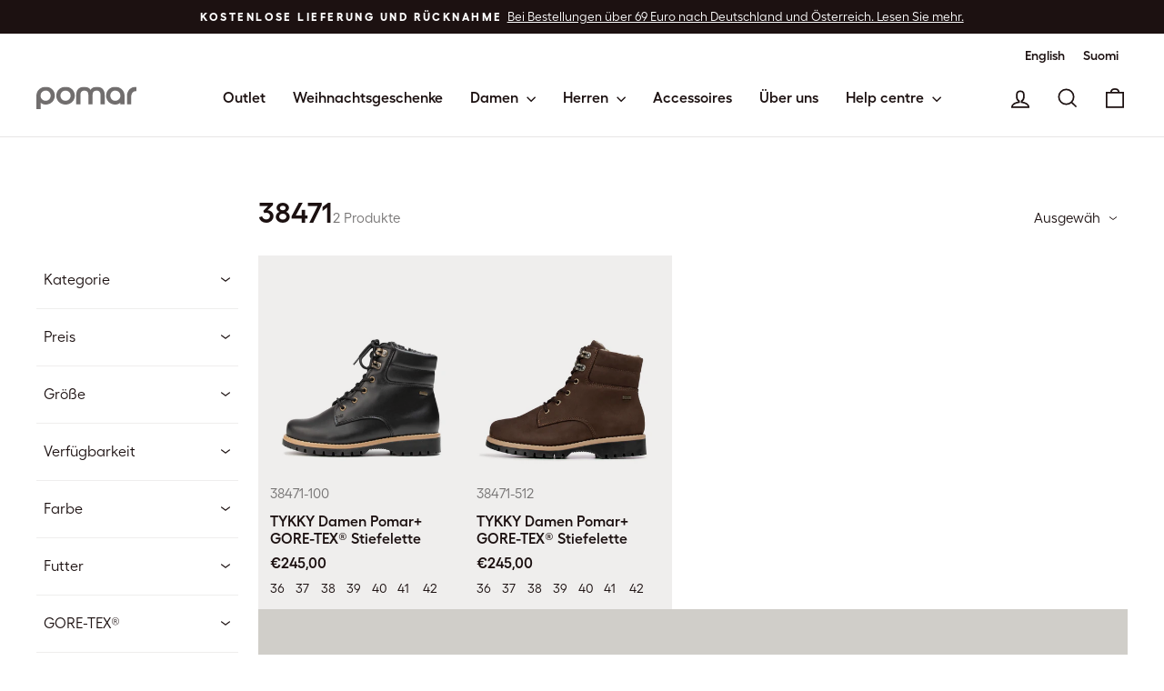

--- FILE ---
content_type: text/css
request_url: https://pomarshoes.de/cdn/shop/t/11/assets/horizontal-tabs.css?v=36245943144409953451758110024
body_size: -257
content:
.product-horizontal-tabs{margin:0}.product-horizontal-tabs .product-block{margin-top:0;margin-bottom:0}.product-horizontal-tabs .collapsibles-wrapper{border:none;margin-bottom:0}.product-horizontal-tabs .collapsible-trigger-btn{background:transparent;border:none;border-bottom:1px solid #1C1111;border-radius:0;color:var(--colorBodyText);cursor:pointer;display:inline-block;font-size:15px;font-weight:600;margin:0;padding:10px 16px 12px;position:relative;text-align:center;text-decoration:none;transition:all .3s ease;white-space:nowrap;opacity:.4;flex-shrink:0}.product-horizontal-tabs .collapsible-trigger-btn:hover,.product-horizontal-tabs .collapsible-trigger-btn.is-open{border:none;border-bottom:1px solid #1C1111;color:var(--colorBodyText);opacity:1}.product-horizontal-tabs .collapsible-trigger__icon{display:none}.product-horizontal-tabs .collapsible-content{border:none;border-radius:0;margin-top:0;padding:16px 16px 8px}@media only screen and (max-width: 768px){.product-horizontal-tabs .collapsible-content{padding:16px 0 8px}}.product-horizontal-tabs .collapsible-content__inner{position:relative;transform:none}.product-horizontal-tabs .tabs-navigation{display:flex;flex-wrap:nowrap;gap:0;margin-bottom:0;overflow-x:auto;scrollbar-width:none;-ms-overflow-style:none;scroll-behavior:smooth;-webkit-overflow-scrolling:touch}.product-horizontal-tabs .tabs-navigation::-webkit-scrollbar{display:none}.product-horizontal-tabs .product-block--tab-horizontal{flex-shrink:0;margin:0}@media only screen and (max-width: 768px){.product-horizontal-tabs .tabs-navigation{-webkit-overflow-scrolling:touch;scroll-snap-type:x mandatory}.product-horizontal-tabs .product-block--tab-horizontal{scroll-snap-align:start}}@media only screen and (max-width: 768px){.product-horizontal-tabs .collapsible-trigger-btn{min-width:auto;padding:8px 12px 10px;font-size:14px}.product-horizontal-tabs .tabs-navigation{justify-content:flex-start}}.product-horizontal-tabs .collapsible-content:not(.is-open){display:none}.product-horizontal-tabs .collapsible-content.is-open{display:block;height:auto!important}.product-horizontal-tabs .collapsible-content{transition:opacity .3s ease}.product-horizontal-tabs .collapsible-content.is-open{opacity:1}.product-horizontal-tabs .collapsible-trigger-btn:focus{outline:none}.product-horizontal-tabs .collapsible-trigger-btn.is-open:after{background:var(--colorBtnPrimary);bottom:-1px;content:"";height:1px;left:0;position:absolute;right:0;width:100%}
/*# sourceMappingURL=/cdn/shop/t/11/assets/horizontal-tabs.css.map?v=36245943144409953451758110024 */


--- FILE ---
content_type: text/css
request_url: https://pomarshoes.de/cdn/shop/t/11/assets/flexible-grid.css?v=42191814187747875901758009744
body_size: -41
content:
.product-flex-grid--flexible{display:flex;flex-wrap:wrap}.product-flex-grid--flexible .grid__item.grid-product{flex:0 0 calc(25% - 11px)}.product-flex-grid--flexible.product-flex-grid--automatic-layout .grid__item.grid-product{flex:0 0 calc(25% - 11px);min-height:275px}.product-flex-grid--flexible .grid__item.grid-product.grid-product--half{flex:0 0 calc(50% - 7px)}.product-flex-grid--flexible .grid__item.grid-product.grid-product--full,.product-flex-grid--flexible .collection-banner-item{flex:0 0 100%}@media screen and (max-width: 768px){.product-flex-grid--flexible .grid__item.grid-product,.product-flex-grid--flexible.product-flex-grid--automatic-layout .grid__item.grid-product{flex:0 0 calc(50% - 7px)}.product-flex-grid--flexible .grid__item.grid-product.grid-product--half,.product-flex-grid--flexible .grid__item.grid-product.grid-product--full,.product-flex-grid--flexible .collection-banner-item{flex:0 0 100%}}@media screen and (max-width: 480px){.product-flex-grid--flexible .grid__item.grid-product{flex:0 0 100%}}.grid-product--full{padding:16px;background-color:#716e6e;color:#fff}.grid-product--full .grid-product__content{height:auto}.grid-product--full .grid__item-image-wrapper{display:flex;flex-direction:row}.grid-product--full .grid__item-image-wrapper>a:first-child{flex:0 0 50%;margin-left:24px;order:2}.grid-product--full .grid-product__meta{display:flex;flex-direction:column;justify-content:center;align-items:baseline;width:100%;padding:0;order:1}.grid-product--full .grid-product__content .product-vendor{color:#fff}.grid-product--full .grid-product__content .grid-product__title{font-size:24px;color:#fff}.grid-product--full .grid-product__content .grid-product__price{font-size:18px;color:#fff;margin-top:12px}.grid-product--full .grid-product__content .grid-product__price .on-sale,.grid-product--full .grid-product__content .grid-product__price .grid-product__price--original,.grid-product--full .grid-product__content .grid-product__price .grid-product__price--savings{color:#fff}.grid-product--full .grid-product__secondary-image{opacity:1}.grid-product--full .grid-product__image-mask:hover .grid-product__secondary-image:hover{animation:none}.grid-product--full .available{color:#fff;margin-top:12px}.grid-product--full .unavailable{color:#fff}.grid-product--full .btn{margin-top:14px;width:auto;min-width:0}.grid-product--full .btn--secondary:hover,.rte .grid-product--full .btn--secondary:hover{border-color:var(--colorBorder);color:var(--colorBorder)}@media only screen and (max-width: 768px){.grid-product--full{padding:8px}.grid-product--full .grid__item-image-wrapper{flex-direction:column}.grid-product--full .grid__item-image-wrapper>a:first-child{flex:0 0 100%;margin-left:0;order:1}.grid-product--full .grid-product__meta{margin-top:12px;margin-bottom:12px;order:2}.grid-product--full .grid-product__content .grid-product__title{font-size:20px}.grid-product--full .grid-product__content .grid-product__price{font-size:16px}.supports-touch .grid-product--full .grid-product__secondary-image{display:block}}.collection-banner-item{padding:0}.collection-banner{overflow:hidden;height:100%;min-height:200px;max-height:380px;position:relative}.collection-banner__content{display:flex;align-items:center;height:100%;padding:16px}.collection-banner__image{flex:0 0 50%;margin-left:24px;order:2;height:100%;position:relative}.collection-banner__image-element{width:100%;height:100%;object-fit:contain}.collection-banner__text{flex:1;order:1;padding-left:0}.collection-banner__text--no-image{padding-left:0;text-align:center}.collection-banner__label{font-weight:400;font-size:13px;margin-bottom:12px;opacity:.7}.collection-banner__title{font-weight:600;font-size:24px;margin-bottom:12px}.collection-banner__subtitle{font-weight:400;font-size:16px;margin-bottom:0}.collection-banner__button{margin-top:20px}@media screen and (max-width: 768px){.collection-banner{height:auto;min-height:140px}.collection-banner__content{flex-direction:column;text-align:center;padding:8px}.collection-banner__image{flex:0 0 auto;width:100%;height:120px;margin-left:0;margin-bottom:14px;order:1}.collection-banner__text{margin-top:12px;margin-bottom:12px;padding-left:0;order:2}.collection-banner__title{font-size:20px}.collection-banner__button{font-size:16px}}
/*# sourceMappingURL=/cdn/shop/t/11/assets/flexible-grid.css.map?v=42191814187747875901758009744 */


--- FILE ---
content_type: image/svg+xml
request_url: https://pomarshoes.de/cdn/shop/files/pomar-logo-grey.svg?v=1755074927&width=110
body_size: 27
content:
<svg width="105" height="24" viewBox="0 0 105 24" fill="none" xmlns="http://www.w3.org/2000/svg">
<path d="M14.9721 9.45612C14.9721 6.54604 12.7784 4.03781 9.86206 4.03781C6.94575 4.03781 4.38097 6.18309 4.38097 9.45612C4.38097 12.7291 6.93924 14.9133 9.86206 14.8744C12.7849 14.8355 14.9721 12.3662 14.9721 9.45612ZM4.49163 16.8382H4.42002V24H0V9.45612C0 4.03781 4.42002 0 9.86206 0C15.3041 0 19.3921 4.14799 19.3921 9.45612C19.3921 14.7642 15.1934 18.9122 9.86206 18.9122C6.06045 18.9122 4.49163 16.8382 4.49163 16.8382Z" fill="#716E6E"></path>
<path d="M30.6082 4.07021C27.6138 4.07021 25.2768 6.39698 25.2768 9.44964C25.2768 12.5023 27.6138 14.8679 30.6082 14.8679C33.6026 14.8679 35.9396 12.5412 35.9396 9.44964C35.9396 6.35809 33.5635 4.07021 30.6082 4.07021ZM20.8568 9.45612C20.8568 4.03781 25.1661 0 30.6082 0C36.0502 0 40.3596 4.03781 40.3596 9.45612C40.3596 14.8744 36.0502 18.9122 30.6082 18.9122C25.1661 18.9122 20.8568 14.8744 20.8568 9.45612Z" fill="#716E6E"></path>
<path d="M41.8177 8.58115C41.8177 3.05266 44.9619 0 50.4039 0C53.8345 0 56.2105 1.82123 56.8289 3.23413H56.9396C57.597 1.82123 59.7126 0 63.1497 0C68.5918 0 71.7294 3.05266 71.7294 8.58115V18.5428H67.3094V8.58115C67.3094 5.89144 66.1441 4.03781 63.1823 4.03781C60.2204 4.03781 58.9836 5.89144 58.9836 8.58115V18.5428H54.5635V8.58115C54.5635 5.89144 53.3983 4.03781 50.4365 4.03781C47.4746 4.03781 46.2378 5.89144 46.2378 8.58115V18.5428H41.8177V8.58115Z" fill="#716E6E"></path>
<path d="M88.1987 9.45612C88.1987 6.18309 85.6404 4.03781 82.7176 4.03781C79.7948 4.03781 77.6076 6.54604 77.6076 9.45612C77.6076 12.3662 79.8013 14.8355 82.7176 14.8744C85.6404 14.9133 88.1987 12.7291 88.1987 9.45612ZM73.1875 9.45612C73.1875 4.14799 77.3862 0 82.7176 0C88.049 0 92.5797 4.03781 92.5797 9.45612V18.5493H88.1596V16.8382H88.088C88.088 16.8382 86.5192 18.9122 82.7176 18.9122C77.3862 18.9122 73.1875 14.7642 73.1875 9.45612Z" fill="#716E6E"></path>
<path d="M95.1379 9.44964C95.1379 4.03781 99.1934 0 104.271 0H105V4.69241H104.271C101.348 4.7313 99.558 7.31083 99.558 10.5839V18.5493H95.1379V9.44964Z" fill="#716E6E"></path>
</svg>